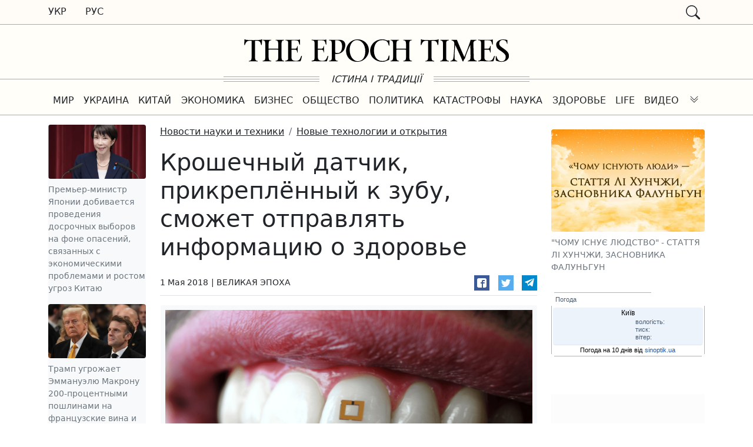

--- FILE ---
content_type: text/html
request_url: https://www.epochtimes.com.ua/01ad/sinoptik.html
body_size: 2677
content:
<!doctype html>
<html lang="en">
<head>
  <meta charset="utf-8">
  <meta name="viewport" content="width=device-width, initial-scale=1">
  <meta name="robots" content="noindex, nofollow"/>
  <script async type="text/javascript" charset="UTF-8" src="//sinoptik.ua/informers_js.php?title=4&amp;wind=3&amp;cities=303010783&amp;lang=ua"></script>
  <style>
    body {margin: 0; padding: 0;}

    .SinoptikInformer * {font-family: arial !important;text-align: center !important;font-weight: normal !important;font-size: 11px !important;line-height: 12px !important;text-decoration: none !important;}
    .SinoptikInformer img {border: 0;}
    .SinoptikInformer a {background: none !important;}
    .SinoptikInformer .siHeader {background: url("//sinst.fwdcdn.com/img/informers/logo-t1.png") no-repeat top right !important;height: 23px !important;position: relative !important;}
    .SinoptikInformer .siHeader .siLh {background: url("//sinst.fwdcdn.com/img/informers/hlc-t1.png") no-repeat top left !important;padding: 0 91px 0 5px !important;height: 23px !important;}
    .SinoptikInformer .siHeader .siMh {text-align: left !important;height: 17px !important;padding: 5px 0 0 2px !important;background: #ecf5ff !important;border-top: 1px solid #a3b4c8 !important;color: #4a5d75 !important;font-size: 11px !important;}
    .SinoptikInformer .siHeader .siMh a {color: #1c56a5 !important;font-weight: bold !important;}
    .SinoptikInformer .siHeader .siMh a.siLogo {position: absolute !important;top: 1px !important;right: 1px !important;height: 20px !important;width: 80px !important;}
    .SinoptikInformer .siHeader .siMh a.siLogo img {height: 20px !important;width: 80px !important;}
    .SinoptikInformer .siTitle {color: #4a5d75 !important;line-height: 17px !important;padding: 1px 0 0 0 !important;border-bottom: 1px solid #dfe6ed !important;margin: 0 2px !important;}
    .SinoptikInformer .siFooter {background: url("//sinst.fwdcdn.com/img/informers/frc-t1.png") no-repeat top right !important;height: 4px !important;}
    .SinoptikInformer .siFooter .siLf {background: url("//sinst.fwdcdn.com/img/informers/flc-t1.png") no-repeat top left !important;padding: 0 5px !important;height: 4px !important;}
    .SinoptikInformer .siFooter .siMf {height: 3px !important;background: #fff !important;border-bottom: 1px solid #a3b4c8 !important;font-size: 0 !important;}
    .SinoptikInformer .siBody {border-right: 1px solid #a3b4c8 !important;border-left: 1px solid #a3b4c8 !important;padding: 1px 0 0 0 !important;background: #fff !important;}
    .SinoptikInformer .siBody table {width: 100% !important;border-collapse: separate !important;border-spacing: 1px 0 !important;margin-top: 1px !important;}
    .SinoptikInformer .siBody table td {vertical-align: bottom !important;}
    .SinoptikInformer .siLinks {padding: 2px 2px 0 2px !important;}
    .SinoptikInformer .siLinks span {display: inline-block !important;}
    .SinoptikInformer .siLinks a {color: #1c56a5 !important;line-height: 13px !important;margin: 0 1px !important;}
    .SinoptikInformer .siCity {border: #fff 1px solid !important;border-bottom: 1px solid #dfe6ed !important;margin: 1px 1px 0 !important;padding: 0 0 2px !important;-moz-border-radius: 5px !important;border-radius: 5px !important;}
    .SinoptikInformer .siCityV {border: #fff 1px solid !important;border-bottom: none !important;padding: 0 !important;-moz-border-radius: 5px 5px 0 0 !important;border-radius: 5px 5px 0 0 !important;}
    .SinoptikInformer .siCityV2 {border: #fff 1px solid !important;border-top: none !important;border-bottom: 1px solid #dfe6ed !important;padding: 0 0 2px !important;-moz-border-radius: 0 0 5px 5px !important;border-radius: 0 0 5px 5px !important;}
    .SinoptikInformer .siCityName {padding: 2px 4px !important;overflow: hidden;text-overflow: ellipsis;}
    .SinoptikInformer .siCityName a {color: #4a5d75 !important;}
    .SinoptikInformer .siCityName a span {color: #000 !important;white-space: nowrap !important;}
    .SinoptikInformer a .siCityName {color: #000 !important;}
    .SinoptikInformer .siCityName a span, .SinoptikInformer a .siCityName span {color: #000 !important;white-space: nowrap !important;}
    .SinoptikInformer .siBodyContent .siInf p span .wind {display: inline-block !important;width: 9px !important;height: 9px !important;background: url("//sinst.fwdcdn.com/img/informers/s-wind2.png") no-repeat;font-size: 1px !important;}
    .SinoptikInformer .wind-S {background-position: 0 0 !important;}
    .SinoptikInformer .wind-SW {background-position: 0 -9px !important;}
    .SinoptikInformer .wind-W {background-position: 0 -18px !important;}
    .SinoptikInformer .wind-NW {background-position: 0 -27px !important;}
    .SinoptikInformer .wind-N {background-position: 0 -36px !important;}
    .SinoptikInformer .wind-NE {background-position: 0 -45px !important;}
    .SinoptikInformer .wind-E {background-position: 0 -54px !important;}
    .SinoptikInformer .wind-SE {background-position: 0 -63px !important;}
    .SinoptikInformer .wind-Z {background-position: 0 -72px !important;}
    .SinoptikInformer .siBodyContent .siLeft {display: inline-block !important;width: 107px !important;padding-top: 3px !important;}
    .SinoptikInformer .siBodyContent .siLeft .siT {font-size: 25px !important;line-height: 25px !important;color: #000 !important;width: 50px !important;display: inline-block !important;vertical-align: top !important;padding: 4px 0 0 0 !important;letter-spacing: -1px !important;}
    .SinoptikInformer .siBodyContent .siLeft .siTerm {height: 31px !important;width: 11px !important;background: url("//sinst.fwdcdn.com/img/informers/term-t1.png") no-repeat !important;display: inline-block !important;vertical-align: top !important;margin: 2px 0 0 3px !important;}
    .SinoptikInformer .siBodyContent .siLeft .weatherIco {display: inline-block !important;height: 36px !important;width: 43px !important;background: url("//sinst.fwdcdn.com/img/informers/s-informers.png") no-repeat;vertical-align: top !important;margin: 0 !important;}
    .SinoptikInformer .siBodyContent .siInf {display: inline-block !important;width: 95px !important;vertical-align: top !important;}
    .SinoptikInformer .siBodyContent .siInf p {text-align: left !important;margin: 0 !important;padding: 0 !important;line-height: 13px !important;color: #4a5d75 !important;border: none !important;}
    .SinoptikInformer .siBodyContent .siInf p span {margin: 0 !important;padding: 0 !important;line-height: 13px !important;color: #000 !important;font-weight: bold !important;}
    .SinoptikInformer .d100 {background-position: 0 0 !important;}
    .SinoptikInformer .d110 {background-position: -43px 0 !important;}
    .SinoptikInformer .d111, .SinoptikInformer .d121, .SinoptikInformer .d131, .SinoptikInformer .d141 {background-position: -86px 0 !important;}
    .SinoptikInformer .d112 {background-position: -129px 0 !important;}
    .SinoptikInformer .d120 {background-position: -172px 0 !important;}
    .SinoptikInformer .d122 {background-position: -215px 0 !important;}
    .SinoptikInformer .d130 {background-position: -258px 0 !important;}
    .SinoptikInformer .d132, .SinoptikInformer .d142 {background-position: -301px 0 !important;}
    .SinoptikInformer .d140 {background-position: -344px 0 !important;}
    .SinoptikInformer .d200 {background-position: 0 -36px !important;}
    .SinoptikInformer .d210 {background-position: -43px -36px !important;}
    .SinoptikInformer .d211, .SinoptikInformer .d221, .SinoptikInformer .d231, .SinoptikInformer .d241 {background-position: -86px -36px !important;}
    .SinoptikInformer .d212 {background-position: -129px -36px !important;}
    .SinoptikInformer .d220 {background-position: -172px -36px !important;}
    .SinoptikInformer .d222 {background-position: -215px -36px !important;}
    .SinoptikInformer .d230 {background-position: -258px -36px !important;}
    .SinoptikInformer .d232, .SinoptikInformer .d242 {background-position: -301px -36px !important;}
    .SinoptikInformer .d240 {background-position: -344px -36px !important;}
    .SinoptikInformer .d300 {background-position: 0 -72px !important;}
    .SinoptikInformer .d310 {background-position: -43px -72px !important;}
    .SinoptikInformer .d311, .SinoptikInformer .d321, .SinoptikInformer .d331, .SinoptikInformer .d341 {background-position: -86px -72px !important;}
    .SinoptikInformer .d312 {background-position: -129px -72px !important;}
    .SinoptikInformer .d320 {background-position: -172px -72px !important;}
    .SinoptikInformer .d322 {background-position: -215px -72px !important;}
    .SinoptikInformer .d330 {background-position: -258px -72px !important;}
    .SinoptikInformer .d332, .SinoptikInformer .d342 {background-position: -301px -72px !important;}
    .SinoptikInformer .d340 {background-position: -344px -72px !important;}
    .SinoptikInformer .d400 {background-position: 0 -108px !important;}
    .SinoptikInformer .d410 {background-position: -43px -108px !important;}
    .SinoptikInformer .d411, .SinoptikInformer .d421, .SinoptikInformer .d431, .SinoptikInformer .d441 {background-position: -86px -108px !important;}
    .SinoptikInformer .d412 {background-position: -129px -108px !important;}
    .SinoptikInformer .d420 {background-position: -172px -108px !important;}
    .SinoptikInformer .d422 {background-position: -215px -108px !important;}
    .SinoptikInformer .d430 {background-position: -258px -108px !important;}
    .SinoptikInformer .d432, .SinoptikInformer .d442 {background-position: -301px -108px !important;}
    .SinoptikInformer .d440 {background-position: -344px -108px !important;}
    .SinoptikInformer .d000 {background-position: 0 -288px !important;}
    .SinoptikInformer .d500 {background-position: -43px -288px !important;}
    .SinoptikInformer .d600 {background-position: -86px -288px !important;}
    .SinoptikInformer .n000 {background-position: -129px -288px !important;}
    .SinoptikInformer .n500 {background-position: -172px -288px !important;}
    .SinoptikInformer .n600 {background-position: -215px -288px !important;}
    .SinoptikInformer .n100 {background-position: 0 -144px !important;}
    .SinoptikInformer .n110 {background-position: -43px -144px !important;}
    .SinoptikInformer .n111, .SinoptikInformer .n121, .SinoptikInformer .n131, .SinoptikInformer .n141 {background-position: -86px -144px !important;}
    .SinoptikInformer .n112 {background-position: -129px -144px !important;}
    .SinoptikInformer .n120 {background-position: -172px -144px !important;}
    .SinoptikInformer .n122 {background-position: -215px -144px !important;}
    .SinoptikInformer .n130 {background-position: -258px -144px !important;}
    .SinoptikInformer .n132, .SinoptikInformer .n142 {background-position: -301px -144px !important;}
    .SinoptikInformer .n140 {background-position: -344px -144px !important;}
    .SinoptikInformer .n200 {background-position: 0 -180px !important;}
    .SinoptikInformer .n210 {background-position: -43px -180px !important;}
    .SinoptikInformer .n211, .SinoptikInformer .n221, .SinoptikInformer .n231, .SinoptikInformer .n241 {background-position: -86px -180px !important;}
    .SinoptikInformer .n212 {background-position: -129px -180px !important;}
    .SinoptikInformer .n220 {background-position: -172px -180px !important;}
    .SinoptikInformer .n222 {background-position: -215px -180px !important;}
    .SinoptikInformer .n230 {background-position: -258px -180px !important;}
    .SinoptikInformer .n232, .SinoptikInformer .n242 {background-position: -301px -180px !important;}
    .SinoptikInformer .n240 {background-position: -344px -180px !important;}
    .SinoptikInformer .n300 {background-position: 0 -216px !important;}
    .SinoptikInformer .n310 {background-position: -43px -216px !important;}
    .SinoptikInformer .n311, .SinoptikInformer .n321, .SinoptikInformer .n331, .SinoptikInformer .n341 {background-position: -86px -216px !important;}
    .SinoptikInformer .n312 {background-position: -129px -216px !important;}
    .SinoptikInformer .n320 {background-position: -172px -216px !important;}
    .SinoptikInformer .n322 {background-position: -215px -216px !important;}
    .SinoptikInformer .n330 {background-position: -258px -216px !important;}
    .SinoptikInformer .n332, .SinoptikInformer .n342 {background-position: -301px -216px !important;}
    .SinoptikInformer .n340 {background-position: -344px -216px !important;}
    .SinoptikInformer .n400 {background-position: 0 -252px !important;}
    .SinoptikInformer .n410 {background-position: -43px -252px !important;}
    .SinoptikInformer .n411, .SinoptikInformer .n421, .SinoptikInformer .n431, .SinoptikInformer .n441 {background-position: -86px -252px !important;}
    .SinoptikInformer .n412 {background-position: -129px -252px !important;}
    .SinoptikInformer .n420 {background-position: -172px -252px !important;}
    .SinoptikInformer .n422 {background-position: -215px -252px !important;}
    .SinoptikInformer .n430 {background-position: -258px -252px !important;}
    .SinoptikInformer .n432, .SinoptikInformer .n442 {background-position: -301px -252px !important;}
    .SinoptikInformer .n440 {background-position: -344px -252px !important;}
    .type1c1 .siBodyContent .siLeft .siTerm, .type2c1 .siBodyContent .siLeft .siTerm, .type3c1 .siBodyContent .siLeft .siTerm, .type4c1 .siBodyContent .siLeft .siTerm, .type5c1 .siBodyContent .siLeft .siTerm {background: url("//sinst.fwdcdn.com/img/informers/term-t2.png") no-repeat !important;}
    .type1c1 .siBodyContent .siLeft .weatherIco, .type2c1 .siBodyContent .siLeft .weatherIco, .type3c1 .siBodyContent .siLeft .weatherIco, .type4c1 .siBodyContent .siLeft .weatherIco, .type5c1 .siBodyContent .siLeft .weatherIco {background: url("//sinst.fwdcdn.com/img/informers/s-informers-t2.png") no-repeat;}
    .type1c1 .siCity, .type2c1 .siCity, .type3c1 .siCity, .type4c1 .siCity, .type5c1 .siCity,
    .type1c1 .siCityV, .type2c1 .siCityV, .type3c1 .siCityV, .type4c1 .siCityV, .type5c1 .siCityV,
    .type1c1 .siCityV2, .type2c1 .siCityV2, .type3c1 .siCityV2, .type4c1 .siCityV2, .type5c1 .siCityV2 {background: #ecf3fa !important;}


    .type2c1 .siTitle, .type3c1 .siTitle, .type4c1 .siTitle {line-height: 18px !important;border-bottom: none !important;}
    .type1 .siCityName, .type1c1 .siCityName, .type5 .siCityName, .type5c1 .siCityName {padding: 3px 4px !important;}
    .type1c1 .siHeader, .type5c1 .siHeader, .htic1 .siHeader {background: url("//sinst.fwdcdn.com/img/informers/logo-t2.png") no-repeat top right !important;}
    .type1c1 .siHeader .siLh, .type5c1 .siHeader .siLh, .htic1 .siHeader .siLh {background: url("//sinst.fwdcdn.com/img/informers/hlc-t2.png") no-repeat top left !important;}
    .type1c1 .siHeader .siMh, .type5c1 .siHeader .siMh, .htic1 .siHeader .siMh {background: #fff !important;}
    .type1 .siHeader .siMh a, .type1c1 .siHeader .siMh a, .type5 .siHeader .siMh a, .type5c1 .siHeader .siMh a, .htic1 .siHeader .siMh a {color: #4a5d75 !important;font-weight: bold !important;}
    .type1 .siCityName *, .type1c1 .siCityName *, .type5 .siCityName *, .type5c1 .siCityName * {font-size: 12px !important;}
    .type1 a .siCityName, .type1c1 a .siCityName, .type5 a .siCityName, .type5c1 a .siCityName {font-size: 12px !important;}
    .type1 .siBodyContent .siInf, .type1c1 .siBodyContent .siInf {padding-left: 10px !important;}
    .type2 .siBodyContent .siInf, .type2c1 .siBodyContent .siInf {padding-left: 2px !important;}
    .type3 .siBodyContent .siInf, .type3c1 .siBodyContent .siInf {width: 85px !important;padding-left: 2px !important;}
    .type4 .siBodyContent .siInf, .type4c1 .siBodyContent .siInf {width: auto !important;}
    .type5 .siBodyContent .siInf, .type5c1 .siBodyContent .siInf {width: 182px !important;padding-left: 5px !important;text-align: left !important;padding-top: 7px !important;}
    .type4 .siBodyContent .siInf p, .type4c1 .siBodyContent .siInf p {display: inline-block !important;padding: 0 3px !important;}
    .type5 .siBodyContent .siInf p, .type5c1 .siBodyContent .siInf p {display: inline-block !important;padding: 0 3px 0 0 !important;}
    .type1 .siCity, .type1c1 .siCity, .type5 .siCity, .type5c1 .siCity,
    .type1 .siCityV2, .type1c1 .siCityV2, .type5 .siCityV2, .type5c1 .siCityV2 {padding-bottom: 6px !important;}

    .type4 .siBodyContent .siInf p,
    .type4c1 .siBodyContent .siInf p,
    .type5 .siBodyContent .siInf p,
    .type5c1 .siBodyContent .siInf p,
    .SinoptikInformer .siBodyContent .siInf p span .wind,
    .SinoptikInformer .siBodyContent .siLeft .siT,
    .SinoptikInformer .siBodyContent .siLeft .siTerm,
    .SinoptikInformer .siBodyContent .siLeft .weatherIco,
    .SinoptikInformer .siBodyContent .siLeft,
    .SinoptikInformer .siBodyContent .siInf {*display: inline !important;*zoom: 1;}

    .SinoptikInformer .siBody table {*border-collapse: collapse !important;*border-spacing: 0 !important;}
  </style>
  <title>sinoptik embed code</title>
</head>
<body>
<div id="SinoptikInformer" style="width:100%" class="SinoptikInformer type1c1">
  <div class="siHeader">
    <div class="siLh">
      <div class="siMh"><a onmousedown="siClickCount();" class="siLogo" href="https://ua.sinoptik.ua/" target="_blank" rel="nofollow" title="Погода"> </a>Погода <span id="siHeader"></span></div>
    </div>
  </div>
  <div class="siBody"><a onmousedown="siClickCount();" href="https://ua.sinoptik.ua/погода-київ" rel="nofollow" title="Погода у Києві" target="_blank">
    <div class="siCity">
      <div class="siCityName"><span>Київ</span></div>
      <div id="siCont0" class="siBodyContent">
        <div class="siLeft">
          <div class="siTerm"></div>
          <div class="siT" id="siT0"></div>
          <div id="weatherIco0"></div>
        </div>
        <div class="siInf"><p>вологість: <span id="vl0"></span></p>
          <p>тиск: <span id="dav0"></span></p>
          <p>вітер: <span id="wind0"></span></p></div>
      </div>
    </div>
  </a>
    <div class="siLinks">Погода на 10 днів від <a href="https://ua.sinoptik.ua/погода-київ/10-днів" rel="nofollow" title="Погода на 10 днів" target="_blank" onmousedown="siClickCount();">sinoptik.ua</a></div>
  </div>
  <div class="siFooter">
    <div class="siLf">
      <div class="siMf"></div>
    </div>
  </div>
</div>
<script defer src="https://static.cloudflareinsights.com/beacon.min.js/vcd15cbe7772f49c399c6a5babf22c1241717689176015" integrity="sha512-ZpsOmlRQV6y907TI0dKBHq9Md29nnaEIPlkf84rnaERnq6zvWvPUqr2ft8M1aS28oN72PdrCzSjY4U6VaAw1EQ==" data-cf-beacon='{"version":"2024.11.0","token":"baaec161433b4e7cba41b5ae280df56c","r":1,"server_timing":{"name":{"cfCacheStatus":true,"cfEdge":true,"cfExtPri":true,"cfL4":true,"cfOrigin":true,"cfSpeedBrain":true},"location_startswith":null}}' crossorigin="anonymous"></script>
</body>
</html>


--- FILE ---
content_type: text/html; charset=utf-8
request_url: https://www.google.com/recaptcha/api2/aframe
body_size: 97
content:
<!DOCTYPE HTML><html><head><meta http-equiv="content-type" content="text/html; charset=UTF-8"></head><body><script nonce="f89-Hl9hWU6VJiGvIwQfvw">/** Anti-fraud and anti-abuse applications only. See google.com/recaptcha */ try{var clients={'sodar':'https://pagead2.googlesyndication.com/pagead/sodar?'};window.addEventListener("message",function(a){try{if(a.source===window.parent){var b=JSON.parse(a.data);var c=clients[b['id']];if(c){var d=document.createElement('img');d.src=c+b['params']+'&rc='+(localStorage.getItem("rc::a")?sessionStorage.getItem("rc::b"):"");window.document.body.appendChild(d);sessionStorage.setItem("rc::e",parseInt(sessionStorage.getItem("rc::e")||0)+1);localStorage.setItem("rc::h",'1768973167141');}}}catch(b){}});window.parent.postMessage("_grecaptcha_ready", "*");}catch(b){}</script></body></html>